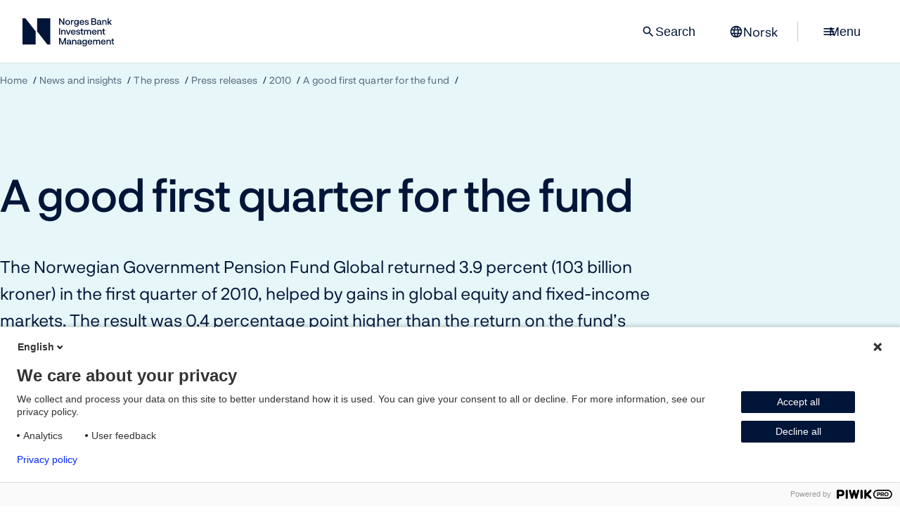

--- FILE ---
content_type: text/html; charset=utf-8
request_url: https://www.nbim.no/en/news-and-insights/the-press/press-releases/2010/a-good-first-quarter-for-the-fund/
body_size: 6615
content:
<!DOCTYPE html>
<html lang="en" prefix="og: http://ogp.me/ns#">
<head>
        <meta charset="utf-8">
    <meta http-equiv="X-UA-Compatible" content="IE=edge">
    <meta name="viewport" content="width=device-width, initial-scale=1.0, maximum-scale=10.0">
    <meta name="format-detection" content="telephone=no">
    <meta name="robots" content="index, follow">
    <meta property="og:type" content="website">
    <meta property="og:url" content="https://www.nbim.no/en/">
    <meta property="og:locale:alternate" content="no">
    <meta property="og:locale" content="en">
    <meta property="og:site_name" content="Norges Bank Investment Management">
    <meta property="og:title" content="A good first quarter for the fund | Norges Bank Investment Management">
        <meta property="og:image">
        <meta name="publish_date" property="og:publish_date" content="2010-05-07T10:00:&#x2B;02:00 ">
        <meta property="article:published_time" content="2010-05-07T10:00:&#x2B;02:00 ">
        <meta property="og:see_also" content="https://shows.acast.com/in-good-company-with-nicolai-tangen">
        <meta property="og:see_also" content="https://www.linkedin.com/company/norges-bank-investment-management/">
        <meta property="og:see_also" content="https://www.youtube.com/channel/UCRhQsN8AVIfZuBNeRV1A37w">
        <meta property="og:see_also" content="https://www.instagram.com/norgesbankinvestmentmanagement/">
        <meta property="og:see_also" content="~/link/cd83555d83974dc0ba25063b7f911c77.aspx">
        <meta property="og:see_also" content="~/link/e282186399fe49ed9f3bf3f2f60e115c.aspx">
        <meta property="og:see_also" content="~/link/9f137eb233264506835909c9557ed882.aspx">
        <meta property="og:see_also" content="https://www.norges-bank.no/en/">
        <meta property="og:see_also" content="~/link/1967c66a62e846db85feb2509a7c559b.aspx">
<link href="https://www.nbim.no/en/news-and-insights/the-press/press-releases/2010/a-good-first-quarter-for-the-fund/" rel="canonical" />    <link href="https://www.nbim.no" rel="home" hreflang="en">
    <link href="https://www.nbim.no/no" rel="alternate" hreflang="no">

    

    <title>A good first quarter for the fund | Norges Bank Investment Management</title>
    <link rel="icon" href="/favicon.ico?v=2" />
    <link rel="apple-touch-icon" href="/static/images/favicons/apple-touch-icon.png" />
    <link rel="manifest" href="/static/images/favicons/manifest.json" />
    <meta name="theme-color" content="#ffffff"/>

        <link href="/static/css/main.css?v=LPst03hsytEQtoYtnET6gTDOrGt7FBGISBJFCu84joA" rel="stylesheet" type="text/css">
        <link href="/static/css/print.css?v=YoCqKOyg1HOTbUL6n2f0XWZX_FM7oT2wWLy_eV3wj0I" rel="stylesheet" type="text/css" media="print">
    
    <script>
        const metaData = {
            inCMS: false,
            chartQueue: [],
            mapQueue: {},
            v: '568',
            dataPath: '/api/investments/v2/',
            assetsPath: '/static/'
        }
    </script>
    
    
    


    

            <script>
                !function(T,l,y){var S=T.location,k="script",D="instrumentationKey",C="ingestionendpoint",I="disableExceptionTracking",E="ai.device.",b="toLowerCase",w="crossOrigin",N="POST",e="appInsightsSDK",t=y.name||"appInsights";(y.name||T[e])&&(T[e]=t);var n=T[t]||function(d){var g=!1,f=!1,m={initialize:!0,queue:[],sv:"5",version:2,config:d};function v(e,t){var n={},a="Browser";return n[E+"id"]=a[b](),n[E+"type"]=a,n["ai.operation.name"]=S&&S.pathname||"_unknown_",n["ai.internal.sdkVersion"]="javascript:snippet_"+(m.sv||m.version),{time:function(){var e=new Date;function t(e){var t=""+e;return 1===t.length&&(t="0"+t),t}return e.getUTCFullYear()+"-"+t(1+e.getUTCMonth())+"-"+t(e.getUTCDate())+"T"+t(e.getUTCHours())+":"+t(e.getUTCMinutes())+":"+t(e.getUTCSeconds())+"."+((e.getUTCMilliseconds()/1e3).toFixed(3)+"").slice(2,5)+"Z"}(),iKey:e,name:"Microsoft.ApplicationInsights."+e.replace(/-/g,"")+"."+t,sampleRate:100,tags:n,data:{baseData:{ver:2}}}}var h=d.url||y.src;if(h){function a(e){var t,n,a,i,r,o,s,c,u,p,l;g=!0,m.queue=[],f||(f=!0,t=h,s=function(){var e={},t=d.connectionString;if(t)for(var n=t.split(";"),a=0;a<n.length;a++){var i=n[a].split("=");2===i.length&&(e[i[0][b]()]=i[1])}if(!e[C]){var r=e.endpointsuffix,o=r?e.location:null;e[C]="https://"+(o?o+".":"")+"dc."+(r||"services.visualstudio.com")}return e}(),c=s[D]||d[D]||"",u=s[C],p=u?u+"/v2/track":d.endpointUrl,(l=[]).push((n="SDK LOAD Failure: Failed to load Application Insights SDK script (See stack for details)",a=t,i=p,(o=(r=v(c,"Exception")).data).baseType="ExceptionData",o.baseData.exceptions=[{typeName:"SDKLoadFailed",message:n.replace(/\./g,"-"),hasFullStack:!1,stack:n+"\nSnippet failed to load ["+a+"] -- Telemetry is disabled\nHelp Link: https://go.microsoft.com/fwlink/?linkid=2128109\nHost: "+(S&&S.pathname||"_unknown_")+"\nEndpoint: "+i,parsedStack:[]}],r)),l.push(function(e,t,n,a){var i=v(c,"Message"),r=i.data;r.baseType="MessageData";var o=r.baseData;return o.message='AI (Internal): 99 message:"'+("SDK LOAD Failure: Failed to load Application Insights SDK script (See stack for details) ("+n+")").replace(/\"/g,"")+'"',o.properties={endpoint:a},i}(0,0,t,p)),function(e,t){if(JSON){var n=T.fetch;if(n&&!y.useXhr)n(t,{method:N,body:JSON.stringify(e),mode:"cors"});else if(XMLHttpRequest){var a=new XMLHttpRequest;a.open(N,t),a.setRequestHeader("Content-type","application/json"),a.send(JSON.stringify(e))}}}(l,p))}function i(e,t){f||setTimeout(function(){!t&&m.core||a()},500)}var e=function(){var n=l.createElement(k);n.src=h;var e=y[w];return!e&&""!==e||"undefined"==n[w]||(n[w]=e),n.onload=i,n.onerror=a,n.onreadystatechange=function(e,t){"loaded"!==n.readyState&&"complete"!==n.readyState||i(0,t)},n}();y.ld<0?l.getElementsByTagName("head")[0].appendChild(e):setTimeout(function(){l.getElementsByTagName(k)[0].parentNode.appendChild(e)},y.ld||0)}try{m.cookie=l.cookie}catch(p){}function t(e){for(;e.length;)!function(t){m[t]=function(){var e=arguments;g||m.queue.push(function(){m[t].apply(m,e)})}}(e.pop())}var n="track",r="TrackPage",o="TrackEvent";t([n+"Event",n+"PageView",n+"Exception",n+"Trace",n+"DependencyData",n+"Metric",n+"PageViewPerformance","start"+r,"stop"+r,"start"+o,"stop"+o,"addTelemetryInitializer","setAuthenticatedUserContext","clearAuthenticatedUserContext","flush"]),m.SeverityLevel={Verbose:0,Information:1,Warning:2,Error:3,Critical:4};var s=(d.extensionConfig||{}).ApplicationInsightsAnalytics||{};if(!0!==d[I]&&!0!==s[I]){var c="onerror";t(["_"+c]);var u=T[c];T[c]=function(e,t,n,a,i){var r=u&&u(e,t,n,a,i);return!0!==r&&m["_"+c]({message:e,url:t,lineNumber:n,columnNumber:a,error:i}),r},d.autoExceptionInstrumented=!0}return m}(y.cfg);function a(){y.onInit&&y.onInit(n)}(T[t]=n).queue&&0===n.queue.length?(n.queue.push(a),n.trackPageView({})):a()}(window,document,{src: "https://js.monitor.azure.com/scripts/b/ai.2.gbl.min.js", crossOrigin: "anonymous", cfg: {instrumentationKey: '80488c9b-3879-423e-b168-ecdd4a599cf8', disableCookiesUsage: true }});
            </script>

    
    

    
</head>



<body>
<a href="#main-content" class="page-arrow-up">
    <span class="hidden">To main content</span>
</a>



<script>
(function(window, document, dataLayerName, id) {
window[dataLayerName]=window[dataLayerName]||[],window[dataLayerName].push({start:(new Date).getTime(),event:"stg.start"});var scripts=document.getElementsByTagName('script')[0],tags=document.createElement('script');
function stgCreateCookie(a,b,c){var d="";if(c){var e=new Date;e.setTime(e.getTime()+24*c*60*60*1e3),d="; expires="+e.toUTCString()}document.cookie=a+"="+b+d+"; path=/"}
var isStgDebug=(window.location.href.match("stg_debug")||document.cookie.match("stg_debug"))&&!window.location.href.match("stg_disable_debug");stgCreateCookie("stg_debug",isStgDebug?1:"",isStgDebug?14:-1);
var qP=[];dataLayerName!=="dataLayer"&&qP.push("data_layer_name="+dataLayerName),isStgDebug&&qP.push("stg_debug");var qPString=qP.length>0?("?"+qP.join("&")):"";
tags.async=!0,tags.src="https://nbim.containers.piwik.pro/"+id+".js"+qPString,scripts.parentNode.insertBefore(tags,scripts);
!function(a,n,i){a[n]=a[n]||{};for(var c=0;c<i.length;c++)!function(i){a[n][i]=a[n][i]||{},a[n][i].api=a[n][i].api||function(){var a=[].slice.call(arguments,0);"string"==typeof a[0]&&window[dataLayerName].push({event:n+"."+i+":"+a[0],parameters:[].slice.call(arguments,1)})}}(i[c])}(window,"ppms",["tm","cm"]);
})(window, document, 'dataLayer', '90acf0a3-53f4-491a-9350-5d93be9e0b24');
</script>

<header class="header">
    <nav class="top-menu ">
        <div class="menu-stationary">
            <div>
                <a class="main-logo-link" href="/en/" aria-current="page"
                   aria-label="Norges Bank Investment Management">
                    <img src="/static/images/logo.svg" alt="Oilfund, Norges Bank Investment Management" width="222" height="40"/>
                </a>
            </div>

            <div class="menu-buttons">
                    <div class="search-input-wrapper top-menu-search">
                        <label for="search-input-top-menu" class="sr-only">Search</label>
                        <input enterkeyhint="search" autocomplete="off" type="search"
                               placeholder="Search" id="search-input-top-menu"
                               class="input-search">

                        <button class="reset-search-button hide">
                            <span class="material-symbols-outlined">close</span>
                        </button>
                        <button class="search-button hide btn btn-primary">Search</button>
                    </div>
                    <button class="btn menu-search-button only-desktop">
                        <span class="material-symbols-outlined">search</span>
                        Search
                    </button>

                <a class="btn language-link" href="/no/nyheter-og-innsikt/presserom/pressemeldinger/2010/et-godt-forste-kvartal-for-fondet/">
                    <span class="material-symbols-outlined">language</span>
                    <span>Norsk</span>
                </a>

                <span class="menu-separator only-desktop">&nbsp;</span>

                <button class="menu-toggle btn">
                    <span class="hamburger">
                        <span class="material-symbols-outlined">menu</span>
                        <span class="material-symbols-outlined">close</span>
                    </span>

                    <span class="only-desktop">Menu</span>
                </button>
            </div>
        </div>

        <div class="menu-content">
            <div class="menu-backdrop">
                &nbsp;
            </div>

            <div class="menu-list-wrapper">
                <div class="split menu-labels">
                    <div></div>
                    <div class="selected-menu">A good first quarter for the fund</div>
                </div>
                <div class="menu-list-items">
                        <div class="menu11769">
                            <div class="menu-title">
                                <a href="/en/investments/">
                                    <div data-svg="/globalassets/framework/main-menu-icons/stock.svg"></div>
                                    <span>Investments</span>
                                </a>
                                <button class="menu-item-toggle" data-for="menu11769">
                                    <span>expand</span>
                                </button>
                            </div>
                            <div class="menu-wrapper">
                                <menu>
                                        <li>
                                            <a href="/en/investments/all-investments/">All investments</a>
                                        </li>
                                        <li>
                                            <a href="/en/investments/investment-areas/">Investment areas</a>
                                        </li>
                                        <li>
                                            <a href="/en/investments/the-funds-value/">The fund&#x27;s value</a>
                                        </li>
                                        <li>
                                            <a href="/en/investments/returns/">Returns</a>
                                        </li>
                                        <li>
                                            <a href="/en/investments/risk-management/">Risk management</a>
                                        </li>
                                        <li>
                                            <a href="/en/investments/investment-strategy/">Investment strategy</a>
                                        </li>
                                        <li>
                                            <a href="/en/investments/benchmark-index/">Benchmark index</a>
                                        </li>
                                        <li>
                                            <a href="/en/investments/external-mandates/">External mandates</a>
                                        </li>
                                        <li>
                                            <a href="/en/investments/annual-investment-conference/">Investment Conference</a>
                                        </li>
                                </menu>
                            </div>
                        </div>
                        <div class="menu17812">
                            <div class="menu-title">
                                <a href="/en/responsible-investment/">
                                    <div data-svg="/globalassets/framework/main-menu-icons/responsible-investment.svg"></div>
                                    <span>Responsible investment</span>
                                </a>
                                <button class="menu-item-toggle" data-for="menu17812">
                                    <span>expand</span>
                                </button>
                            </div>
                            <div class="menu-wrapper">
                                <menu>
                                        <li>
                                            <a href="/en/responsible-investment/our-expectations/">Our expectations</a>
                                        </li>
                                        <li>
                                            <a href="/en/responsible-investment/divesting-from-companies/">Divesting from companies</a>
                                        </li>
                                        <li>
                                            <a href="/en/responsible-investment/voting/">Voting</a>
                                        </li>
                                        <li>
                                            <a href="/en/responsible-investment/engaging-with-companies/">Engaging with companies</a>
                                        </li>
                                        <li>
                                            <a href="/en/responsible-investment/how-we-influence-markets-and-industries/">How we influence markets and industries</a>
                                        </li>
                                        <li>
                                            <a href="/en/responsible-investment/2030-climate-action-plan/">2030 Climate action plan</a>
                                        </li>
                                        <li>
                                            <a href="/en/responsible-investment/climate-advisory-board/">Climate Advisory Board</a>
                                        </li>
                                        <li>
                                            <a href="/en/responsible-investment/sustainability-due-diligence/">Sustainability due diligence</a>
                                        </li>
                                        <li>
                                            <a href="/en/responsible-investment/exclusion-of-companies/">Observation and exclusion of companies</a>
                                        </li>
                                        <li>
                                            <a href="/en/responsible-investment/position-papers/">Position papers</a>
                                        </li>
                                </menu>
                            </div>
                        </div>
                        <div class="menu11766">
                            <div class="menu-title">
                                <a href="/en/news-and-insights/">
                                    <div data-svg="/globalassets/framework/main-menu-icons/documents.svg"></div>
                                    <span>News and insights</span>
                                </a>
                                <button class="menu-item-toggle" data-for="menu11766">
                                    <span>expand</span>
                                </button>
                            </div>
                            <div class="menu-wrapper">
                                <menu>
                                        <li>
                                            <a href="/en/news-and-insights/the-press/">The press</a>
                                        </li>
                                        <li>
                                            <a href="/en/news-and-insights/reports/">Reports</a>
                                        </li>
                                        <li>
                                            <a href="/en/news-and-insights/podcast/">Podcast: In Good Company</a>
                                        </li>
                                        <li>
                                            <a href="/en/news-and-insights/strategy-for-the-fund-management/strategy-28/">Strategy 28</a>
                                        </li>
                                        <li>
                                            <a href="/en/news-and-insights/our-views/">Our views</a>
                                        </li>
                                        <li>
                                            <a href="/en/news-and-insights/consultations/">Consultations</a>
                                        </li>
                                        <li>
                                            <a href="/en/news-and-insights/submissions-to-ministry/">Submissions to ministry</a>
                                        </li>
                                        <li>
                                            <a href="/en/news-and-insights/publications/">Publications</a>
                                        </li>
                                        <li>
                                            <a href="/en/news-and-insights/calendar/">Calendar</a>
                                        </li>
                                </menu>
                            </div>
                        </div>
                        <div class="menu11767">
                            <div class="menu-title">
                                <a href="/en/about-us/">
                                    <div data-svg="/globalassets/framework/main-menu-icons/group.svg"></div>
                                    <span>About us</span>
                                </a>
                                <button class="menu-item-toggle" data-for="menu11767">
                                    <span>expand</span>
                                </button>
                            </div>
                            <div class="menu-wrapper">
                                <menu>
                                        <li>
                                            <a href="/en/about-us/about-the-fund/">About the fund</a>
                                        </li>
                                        <li>
                                            <a href="/en/about-us/norges-bank-investment-management/">Norges Bank Investment Management</a>
                                        </li>
                                        <li>
                                            <a href="/en/about-us/leader-group/">Leader group</a>
                                        </li>
                                        <li>
                                            <a href="/en/about-us/career/">Careers at the fund</a>
                                        </li>
                                        <li>
                                            <a href="/en/about-us/women-in-finance/">Women in finance</a>
                                        </li>
                                        <li>
                                            <a href="/en/about-us/contact-us/">Contact us</a>
                                        </li>
                                </menu>
                            </div>
                        </div>
                </div>

                <div class="mobile-language-wrapper dark">
                    <a class="btn btn-secondary" href="/no/nyheter-og-innsikt/presserom/pressemeldinger/2010/et-godt-forste-kvartal-for-fondet/">
                        <span class="material-symbols-outlined">language</span>
                        <span>Norsk</span>
                    </a>
                </div>

                <div class="split menu-labels">
                    <div>Popular pages</div>
                    <div>New strategy plan for 2026-2028</div>
                </div>

                <div class="split menu-extra">
                    <div class="dark">
                        <ul class="link-list often-visited">
                                    <li>
                                        <a href="/en/about-us/about-the-fund/">About the fund</a>
                                    </li>
                                    <li>
                                        <a href="/en/investments/all-investments/">All investments</a>
                                    </li>
                                    <li>
                                        <a href="/en/about-us/career/">Careers at the fund</a>
                                    </li>
                                    <li>
                                        <a href="/en/news-and-insights/podcast/">Podcast: In Good Company</a>
                                    </li>
                                    <li>
                                        <a href="/en/investments/annual-investment-conference/">Investment Conference</a>
                                    </li>
                        </ul>
                    </div>

                        <div class="promoted-box">
                            <div class="promoted-image"
                                 style="background-image: url('/contentassets/db238fb1982341a0ba254e4346667e19/shutterstock_offset_2459042433_redigert_2.png')">
                                &nbsp;
                            </div>
                            <div class="promoted-content">

                                <a href="/en/news-and-insights/strategy-for-the-fund-management/strategy-28/">Strategy 28</a>

                                <p>We have published our new strategy for 2026-2028, outlining our priorities for the next three years.</p>
                            </div>
                        </div>
                </div>

            </div>
        </div>

    </nav>
</header>

<main id="main-content">
    


<header class="page-header news-page">
    <div class="container">
        
<nav class="breadcrumb-nav" aria-label="Breadcrumb">
	<ol>
		<li>
			<a href="/en/">Home</a>
		</li>
				<li>
					<a href="/en/news-and-insights/">News and insights</a>
				</li>
				<li>
					<a href="/en/news-and-insights/the-press/">The press</a>
				</li>
				<li>
					<a href="/en/news-and-insights/the-press/press-releases/">Press releases</a>
				</li>
				<li>
					<a href="/en/news-and-insights/the-press/press-releases/2010/">2010</a>
				</li>
				<li>
					<a aria-current="page" href="/en/news-and-insights/the-press/press-releases/2010/a-good-first-quarter-for-the-fund/">A good first quarter for the fund</a>
				</li>
		<li class="mobile-back-link">
			<a aria-current="page" href="/en/news-and-insights/the-press/press-releases/">Press releases</a>
		</li>
	</ol>
</nav>

        <div class="header-content">
            <div class="header-text-content">
                <h1 data-epi-property-name="PageName">A good first quarter for the fund</h1>
                    <p>The Norwegian Government Pension Fund Global returned 3.9 percent (103 billion kroner) in the first quarter of 2010, helped by gains in global equity and fixed-income markets. The result was 0.4 percentage point higher than the return on the fund&#x2019;s benchmark portfolio. &#xD;&#xA;&#xD;&#xA;</p>
                    <div class="header-date">
                        7 May 2010
                    </div>

            </div>

        </div>
    </div>
</header>

        <section class="html-container">
            
<p style="MARGIN: 0cm 0cm 0pt" class="MsoNoSpacing">&nbsp;“The fund’s equity investments tracked global stock markets higher in February and March after a weak start to the year. Stock markets in the US and Asia performed better than in Europe, which was held back by concern over high government debt in several countries,” says Yngve Slyngstad, chief executive officer of Norges Bank Investment Management (NBIM). </p>
<p style="MARGIN: 0cm 0cm 0pt" class="MsoNoSpacing">&nbsp;</p>
<p style="MARGIN: 0cm 0cm 0pt" class="MsoNoSpacing">The fund’s investments consisted of 62.6 percent equities and 37.4 percent fixed-income securities at the end of the quarter. The equity investments returned 4.9 percent, while fixed-income investments returned 2.1 percent measured in international currency. </p>
<p style="MARGIN: 0cm 0cm 0pt" class="MsoNoSpacing">&nbsp;</p>
<p style="MARGIN: 0cm 0cm 0pt" class="MsoNoSpacing">The fund’s return is measured against the return on a benchmark portfolio set up by the Ministry of Finance. The equity and fixed-income investments outperformed the benchmark by 0.1 percentage point and 0.8 percentage point, respectively, in the first quarter.</p>
<p style="MARGIN: 0cm 0cm 0pt" class="MsoNoSpacing">&nbsp;</p>
<p style="MARGIN: 0cm 0cm 0pt" class="MsoNoSpacing">“About half of the fixed-income portfolio’s excess return came from investments made before 2007 that became illiquid during the financial crisis. These benefited from an improvement in liquidity and prices of bonds, a development that started in the second half of 2009 and continued in the first quarter,” says Slyngstad.</p>
<p style="MARGIN: 0cm 0cm 0pt" class="MsoNoSpacing">&nbsp;</p>
<p style="MARGIN: 0cm 0cm 0pt" class="MsoNoSpacing">The fund’s market value rose 123 billion kroner to 2,763 billion kroner in the first quarter. The market value is affected by capital inflows, returns and exchange rates. Inflows of government petroleum revenue to the fund totalled 19 billion kroner in the first quarter, the lowest since the fourth quarter of 2003. The fund returned 103 billion kroner. Fluctuations in the krone exchange rate had little impact on market value in the quarter.</p>
<p style="MARGIN: 0cm 0cm 0pt" class="MsoNoSpacing">&nbsp;</p>
<p style="MARGIN: 0cm 0cm 0pt" class="MsoNoSpacing">NBIM on 1 March got a mandate to invest in real estate. Following this decision, the fund shall consist of 60 percent equities, 35–40 percent fixed-income securities and as much as 5 percent real estate. Karsten Kallevig will join NBIM on 1 September to head the real estate team. Kallevig has extensive experience in international real estate investment. He has headed Grove International Partners’ Japanese office since 2006 and worked for the company’s London office before that. Kallevig has a bachelor degree from Massachusetts Institute of Technology (MIT).</p>
<p style="MARGIN: 0cm 0cm 0pt" class="MsoNoSpacing">&nbsp;</p>
<p style="MARGIN: 0cm 0cm 0pt" class="MsoNoSpacing">For more information, please contact:<br />Communications Director Siv Meisingseth, tel. +47- 22 31 63 50/+47- 91 63 89 12</p>
<p style="MARGIN: 0cm 0cm 0pt" class="MsoNoSpacing">&nbsp;</p>
        </section>

    <div class="pb-normal"></div>















</main>

<footer class="dark footer">
    <div class="container">
        <img class="footer-logo" src="/static/icons/logo-white.svg" alt="nbim logo white"/>
        <div class="footer-lists">
            <div>
                <h2>About us</h2>
                <ul class="chevron-links"><li><a href="/en/about-us/contact-us/contact-us/" class="chevron-link" >Contact us</a></li><li><a href="/en/about-us/about-the-fund/" class="chevron-link" >About the fund</a></li><li><a href="/en/about-us/norges-bank-investment-management/" class="chevron-link" >Norges Bank Investment Management</a></li><li><a href="https://www.norges-bank.no/en/" class="chevron-link" >www.norges-bank.no</a></li><li><a href="/en/about-us/career/" class="chevron-link" >Careers at the fund</a></li></ul>
            </div>

            <div>
                <h2>About this site</h2>
                <ul class="chevron-links"><li><a href="/en/disclaimer/" class="chevron-link" >Disclaimer</a></li><li><a href="/en/privacy-statement/" class="chevron-link" >Privacy statement</a></li><li><a href="/en/responsible-disclosure-policy/" class="chevron-link" >Responsible disclosure policy</a></li><li><a href="https://uustatus.no/nb/erklaringer/publisert/43934dbd-e635-4c52-923f-eea2fe2434fa" class="chevron-link" >Accessibility statement (in Norwegian)</a></li><li><a href="/en/terms-of-use-holdings-data-in-snowflake-marketplace/" class="chevron-link" >Terms of use: holdings data in Snowflake marketplace</a></li></ul>
            </div>
            
            <div>
                <h2></h2>
                <p></p>
            </div>
        </div>
        <div>
            <ul class="so-me-list">
                    <li>
                        <a href="https://shows.acast.com/in-good-company-with-nicolai-tangen">
                            <span data-svg="/static/icons/svg/podcasts.svg" alt="Podcast"></span> Podcast</a>
                    </li>
                    <li>
                        <a href="https://www.linkedin.com/company/norges-bank-investment-management/">
                            <span data-svg="/static/icons/svg/linkedin.svg" alt="LinkedIn"></span> LinkedIn</a>
                    </li>
                    <li>
                        <a href="https://www.youtube.com/channel/UCRhQsN8AVIfZuBNeRV1A37w">
                            <span data-svg="/static/icons/svg/youtube.svg" alt="YouTube"></span> YouTube</a>
                    </li>
                    <li>
                        <a href="https://www.instagram.com/norgesbankinvestmentmanagement/">
                            <span data-svg="/static/icons/svg/instagram.svg" alt="Instagram"></span> Instagram</a>
                    </li>
            </ul>
        </div>
    </div>
</footer>

<script type="module" defer src="/static/js/proto-main.js?v=P9HHiFi-xJafBqTg-UwcQX7C5nF1PPGUyJ9HZUzyTsU"></script>






</body>



</html>


--- FILE ---
content_type: image/svg+xml
request_url: https://www.nbim.no/globalassets/framework/main-menu-icons/group.svg
body_size: -373
content:
<svg width="64" height="64" viewBox="0 0 64 64" fill="none" xmlns="http://www.w3.org/2000/svg">
<path d="M50 30.8999C46.1 30.8999 43 27.7999 43 23.8999C43 19.9999 46.1 16.8999 50 16.8999C53.9 16.8999 57 19.9999 57 23.8999C57 27.7999 53.9 30.8999 50 30.8999ZM50 18.8999C47.2 18.8999 45 21.0999 45 23.8999C45 26.6999 47.2 28.8999 50 28.8999C52.8 28.8999 55 26.6999 55 23.8999C55 21.0999 52.8 18.8999 50 18.8999Z" fill="currentColor"/>
<path d="M14 30.8999C10.1 30.8999 7 27.7999 7 23.8999C7 19.9999 10.1 16.8999 14 16.8999C17.9 16.8999 21 19.9999 21 23.8999C21 27.7999 17.9 30.8999 14 30.8999ZM14 18.8999C11.2 18.8999 9 21.0999 9 23.8999C9 26.6999 11.2 28.8999 14 28.8999C16.8 28.8999 19 26.6999 19 23.8999C19 21.0999 16.8 18.8999 14 18.8999Z" fill="currentColor"/>
<path d="M60 59.9999H4V39.4999L9.6 33.8999H16V35.8999H10.4L6 40.3999V57.9999H18V33.9999L23.6 28.3999H40.4L46 33.9999V57.9999H58V40.3999L53.6 35.9999H48V33.9999H54.4L60 39.5999V59.9999ZM20 57.9999H44V34.7999L39.6 30.3999H24.4L20 34.7999V57.9999Z" fill="currentColor"/>
<path d="M32 24C26.5 24 22 19.5 22 14C22 8.5 26.5 4 32 4C37.5 4 42 8.5 42 14C42 19.5 37.5 24 32 24ZM32 6C27.6 6 24 9.6 24 14C24 18.4 27.6 22 32 22C36.4 22 40 18.4 40 14C40 9.6 36.4 6 32 6Z" fill="currentColor"/>
</svg>


--- FILE ---
content_type: image/svg+xml
request_url: https://www.nbim.no/globalassets/framework/main-menu-icons/stock.svg
body_size: -1162
content:
<svg width="64" height="64" viewBox="0 0 64 64" fill="none" xmlns="http://www.w3.org/2000/svg">
<path d="M48.4 60H4V42H22V32H40V22H60V48.4L48.4 60ZM42 58H47.6L58 47.6V24H42V58ZM24 58H40V34H24V58ZM6 58H22V44H6V58Z" fill="currentColor"/>
<path d="M8.70078 30.7L7.30078 29.3L22.6008 14H48.6008L56.6008 6H48.0008V4H60.0008V16H58.0008V7.4L49.4008 16H23.4008L8.70078 30.7Z" fill="currentColor"/>
</svg>


--- FILE ---
content_type: image/svg+xml
request_url: https://www.nbim.no/static/icons/svg/youtube.svg
body_size: -1188
content:
<svg width="24" height="24" viewBox="0 0 24 24" fill="none" xmlns="http://www.w3.org/2000/svg">
<rect width="24" height="24" fill="#F5F2EB"/>
<path d="M20.9696 7.40625C20.794 6.44409 19.9571 5.74341 18.986 5.52466C17.5326 5.21875 14.8429 5 11.9328 5C9.02447 5 6.29173 5.21875 4.83669 5.52466C3.86723 5.74341 3.02864 6.39966 2.853 7.40625C2.67564 8.5 2.5 10.0312 2.5 12C2.5 13.9688 2.67564 15.5 2.89605 16.5938C3.07341 17.5559 3.91028 18.2566 4.87974 18.4753C6.4226 18.7812 9.06752 19 11.9776 19C14.8877 19 17.5326 18.7812 19.0755 18.4753C20.045 18.2566 20.8818 17.6003 21.0592 16.5938C21.2348 15.5 21.4552 13.9243 21.5 12C21.4105 10.0312 21.19 8.5 20.9696 7.40625ZM9.55311 15.0625V8.9375L14.9308 12L9.55311 15.0625Z" fill="#001538"/>
</svg>
